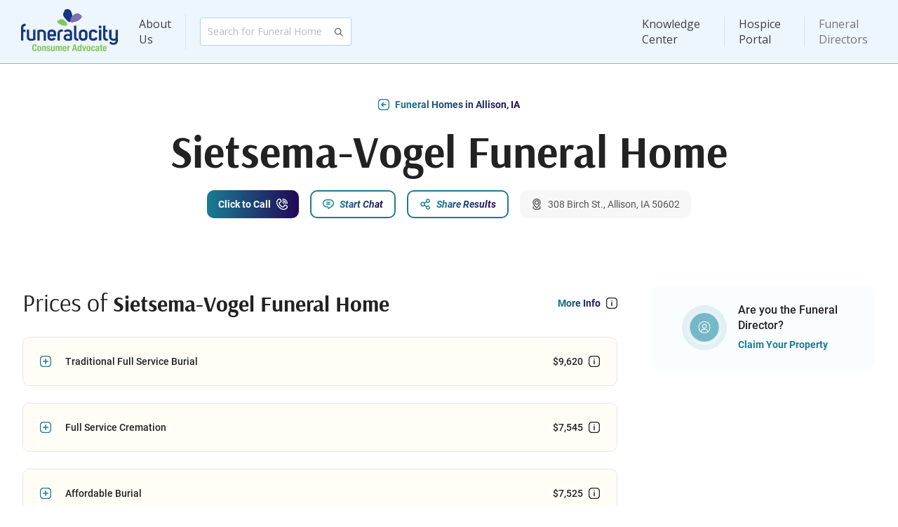

--- FILE ---
content_type: text/html; charset=utf-8
request_url: https://www.funeralocity.com/funeral-homes/ia/allison/sietsema-vogel-funeral-home-42646
body_size: 9877
content:
<!DOCTYPE html>

<html xmlns="http://www.w3.org/1999/xhtml" lang="en">

<head>
    <meta charset="utf-8"/>
    <meta http-equiv="X-UA-Compatible" content="IE=edge"/>

    <meta name="viewport"
          content="width=device-width, initial-scale=1.0, maximum-scale=1.0, shrink-to-fit=no, viewport-fit=cover">

    <link rel="canonical" href="https://www.funeralocity.com/funeral-homes/ia/allison/sietsema-vogel-funeral-home-42646" id="canonicalUrl"/>

    <title>Sietsema-Vogel Funeral Home | Allison, IA Funerals &amp; Cremations</title>
    <link rel="preconnect" href="https://www.google.com"/>
    <link rel="preconnect" href="https://www.gstatic.com" crossorigin/>
    <link rel="preconnect" href="https://cdn.funeralocity.com"/>

    <link rel="shortcut icon" type="image/x-icon"
          href="https://cdn.funeralocity.com/Content/Images/Pages/Layout/Favicons/favicon.ico"/>
    <link rel="apple-touch-icon" sizes="57x57"
          href="https://cdn.funeralocity.com/Content/Images/Pages/Layout/AppleIcons/apple-touch-icon-57x57.png"/>
    <link rel="apple-touch-icon" sizes="114x114"
          href="https://cdn.funeralocity.com/Content/Images/Pages/Layout/AppleIcons/apple-touch-icon-114x114.png"/>
    <link rel="apple-touch-icon" sizes="72x72"
          href="https://cdn.funeralocity.com/Content/Images/Pages/Layout/AppleIcons/apple-touch-icon-72x72.png"/>
    <link rel="apple-touch-icon" sizes="144x144"
          href="https://cdn.funeralocity.com/Content/Images/Pages/Layout/AppleIcons/apple-touch-icon-144x144.png"/>
    <link rel="apple-touch-icon" sizes="60x60"
          href="https://cdn.funeralocity.com/Content/Images/Pages/Layout/AppleIcons/apple-touch-icon-60x60.png"/>
    <link rel="apple-touch-icon" sizes="120x120"
          href="https://cdn.funeralocity.com/Content/Images/Pages/Layout/AppleIcons/apple-touch-icon-120x120.png"/>
    <link rel="apple-touch-icon" sizes="76x76"
          href="https://cdn.funeralocity.com/Content/Images/Pages/Layout/AppleIcons/apple-touch-icon-76x76.png"/>
    <link rel="apple-touch-icon" sizes="152x152"
          href="https://cdn.funeralocity.com/Content/Images/Pages/Layout/AppleIcons/apple-touch-icon-152x152.png"/>
    <link rel="apple-touch-icon" sizes="180x180"
          href="https://cdn.funeralocity.com/Content/Images/Pages/Layout/AppleIcons/apple-touch-icon-180x180.png"/>
    <link rel="icon" type="image/png"
          href="https://cdn.funeralocity.com/Content/Images/Pages/Layout/Favicons/favicon-32x32.png" sizes="32x32"/>
    <link rel="icon" type="image/png"
          href="https://cdn.funeralocity.com/Content/Images/Pages/Layout/AppleIcons/android-chrome-192x192.png"
          sizes="192x192"/>
    <link rel="icon" type="image/png"
          href="https://cdn.funeralocity.com/Content/Images/Pages/Layout/Favicons/favicon-96x96.png" sizes="96x96"/>
    <link rel="icon" type="image/png"
          href="https://cdn.funeralocity.com/Content/Images/Pages/Layout/Favicons/favicon-16x16.png" sizes="16x16"/>

    <link rel="mask-icon" href="https://cdn.funeralocity.com/images/safari-pinned-tab.svg" color="#5bbad5"/>
    <meta name="msapplication-TileColor" content="#da532c"/>
    <meta name="msapplication-TileImage" content="https://cdn.funeralocity.com/images/mstile-144x144.png"/>
    <meta name="theme-color" content="#fff"/>

    <meta name="google-site-verification" content="fnK7sPHsdKn2O6Vk0BG70aKEFEzs2AXsHgN-NNKj7ds"/>

    <meta name="author" content="Funeralocity"/>

    <meta property="og:title" content="Sietsema-Vogel Funeral Home | Allison, IA Funerals &amp; Cremations"/>
        <meta name="keywords" content="Allison funeral homes Sietsema-Vogel Funeral Home funerals IA funerals"/>

        <meta name="description" content="Get cremation and funeral prices from Sietsema-Vogel Funeral Home. Compare costs and reviews of funeral homes near Allison, IA from Funeralocity.">

    <script>
    /**
     * If browser back button was used, flush cache
     * This ensures that user will always see an accurate, up-to-date view based on their state
     * https://stackoverflow.com/questions/8788802/prevent-safari-loading-from-cache-when-back-button-is-clicked
     */
    (function () {
    	window.onpageshow = function(event) {
    		if (event.persisted) {
    			window.location.reload();
    		}
    	};
    })();
    </script>

    
    <script type="text/javascript">
        //window.pageForABTest = true; //TODO: disabled google optimize
    </script>


        <script>
        (function (a, s, y, n, c, h, i, d, e) {
            s.className += ' ' + y; h.start = 1 * new Date;
            h.end = i = function () { s.className = s.className.replace(RegExp(' ?' + y), '') };
            (a[n] = a[n] || []).hide = h; setTimeout(function () { i(); h.end = null }, c); h.timeout = c;
        })(window, document.documentElement, 'async-hide', 'dataLayer', 4000,
            { 'GTM-PXDDBRM': true });

    </script>
        <!-- Google Tag Manager -->
        <script>(function(w,d,s,l,i){w[l]=w[l]||[];w[l].push({'gtm.start':
                new Date().getTime(),event:'gtm.js'});var f=d.getElementsByTagName(s)[0],
            j=d.createElement(s),dl=l!='dataLayer'?'&l='+l:'';j.async=true;j.src=
            'https://metrics.funeralocity.com/gtm.js?id='+i+dl;f.parentNode.insertBefore(j,f);
        })(window,document,'script','dataLayer','GTM-PXDDBRM');
        
    </script>
        <!-- End Google Tag Manager -->
    
    <script>function initMap() {}</script>
    

    <script src="https://maps.googleapis.com/maps/api/js?key=AIzaSyBEHFpf6uHltVlr4GN2yMuE1XsHFlLwxAo&amp;libraries=places&amp;language=en&amp;callback=initMap"
            defer="defer"></script>


    <link rel="manifest" href="/manifest.json"/>


    <link rel="stylesheet" href="https://cdn.funeralocity.com/Content/dist/styles/vendor_de10f164.css"/>
    <link rel="stylesheet" href="https://cdn.funeralocity.com/Content/dist/styles/layout_de10f164.css"/>


    
    <link rel="stylesheet" href="https://cdn.funeralocity.com/Content/dist/styles/home-profile_de10f164.css"/>

    <meta property="og:image" content="https://cdn.funeralocity.com/Content/Images/Common/OpenGraph/сompare-the-prices.jpg"/>
    <meta property="og:image:secure_url" content="https://cdn.funeralocity.com/Content/Images/Common/OpenGraph/сompare-the-prices.jpg"/>
    <meta property="og:image:width" content="1200"/>
    <meta property="og:image:height" content="630"/>

    <script type="application/ld+json">
        {"@context": "http://schema.org","@type": "LocalBusiness","category": "Funeral Home","name": "Sietsema-Vogel Funeral Home","image": "https://cdn.funeralocity.com/Content/Images/Common/DefaultMainImages/default-3.jpg","address":{"@type": "PostalAddress","streetAddress": "308 Birch St.","addressLocality": "Allison","addressRegion": "IA","postalCode": "50602"}, "makesoffer":[{"@type": "Offer","itemOffered": {"@type": "Product","name": "Direct cremation","description": "Direct Cremation includes removal of the deceased from the place of death, transfer to the crematory, and cremation services. The average cost of an alternative cremation container is included.  Unless an urn has been purchased separately, the ashes are generally returned to the family in a cardboard box.","image": ["https://cdn.funeralocity.com/assets/img/analytics/1x1/cremation.jpg","https://cdn.funeralocity.com/assets/img/analytics/4x3/cremation.jpg","https://cdn.funeralocity.com/assets/img/analytics/16x9/cremation.jpg"],"offers": {"@type": "Offer","priceCurrency": "USD","price": "3550.00"}}},{"@type": "Offer","itemOffered": {"@type": "Product","name": "Full Service Cremation","description": "Full Service Cremation includes a visitation or wake prior to the funeral, a service at either church or funeral home chapel and basic cremation services, which include removal of deceased from the place of death, transfer to the crematory, and cremation services. The average cost of a cremation casket is included.  Unless an urn has been purchased separately, the ashes are generally returned to the family in a cardboard box.","image": ["https://cdn.funeralocity.com/assets/img/analytics/1x1/full-cremation.jpg","https://cdn.funeralocity.com/assets/img/analytics/4x3/full-cremation.jpg","https://cdn.funeralocity.com/assets/img/analytics/16x9/full-cremation.jpg"],"offers": {"@type": "Offer","priceCurrency": "USD","price": "7545.00"}}},{"@type": "Offer","itemOffered": {"@type": "Product","name": "Affordable Burial","description": "Affordable Burial, sometimes known as Immediate or Direct Burial, is the burial of a body without embalming, viewing or services. It includes basic services fee and transportation of the body from the place of death to the cemetery. The average cost of a basic casket is included.","image": ["https://cdn.funeralocity.com/assets/img/analytics/1x1/burial.jpg","https://cdn.funeralocity.com/assets/img/analytics/4x3/burial.jpg","https://cdn.funeralocity.com/assets/img/analytics/16x9/burial.jpg"],"offers": {"@type": "Offer","priceCurrency": "USD","price": "7525.00"}}},{"@type": "Offer","itemOffered": {"@type": "Product","name": "Traditional Full Service Burial","description": "Traditional Full Service Burial includes funeral home basic service fee, embalming and care of body, a visitation or wake prior to the funeral, a service at either church or funeral home chapel, a funeral procession to the grave site and a committal service prior to the burial.  The average cost of a casket is included.","image": ["https://cdn.funeralocity.com/assets/img/analytics/1x1/full-burial.jpg","https://cdn.funeralocity.com/assets/img/analytics/4x3/full-burial.jpg","https://cdn.funeralocity.com/assets/img/analytics/16x9/full-burial.jpg"],"offers": {"@type": "Offer","priceCurrency": "USD","price": "9620.00"}}}]
, "priceRange": "$3550- $9620"}
    </script>



   <script defer="defer" src="https://cdn.funeralocity.com/Content/Scripts/vue@3.4.20/vue.global.prod.js"></script>
   
    
    <script src="https://cdn.funeralocity.com/Content/dist/scripts/layout_de10f164.js" defer="defer"></script>
    <script type="application/ld+json">
            {
                "@context" : "http://schema.org",
                "@type" : "Organization",
                "name" : "Funeralocity",
                "url" : "https://www.funeralocity.com",
                "logo" : "https://www.funeralocity.com/assets/img/icons/Funeralocity_logo_RGB_tag.svg",
                "sameAs" : [
                    "https://www.facebook.com/funeralocity",
                    "https://www.twitter.com/funeralocity",
                    "https://www.linkedin.com/company/funeralocity"
                ]
            }
    </script>

    
    
    <script src="https://cdn.funeralocity.com/Content/dist/scripts/home-profile_de10f164.js" defer="defer"></script>

</head>

<body id="bodyId">
    <img src="https://pixel-tracker.com/api/generate-pixel?job_number=975635493&client_id=CSPF33131&campaign=c70838a23b" alt="" style="display: none;"/>
    <!-- Google Tag Manager (noscript) -->
    <noscript>
        <iframe src="https://metrics.funeralocity.com/ns.html?id=GTM-PXDDBRM"
                height="0" width="0" style="display:none;visibility:hidden"></iframe></noscript>
    <!-- End Google Tag Manager (noscript) -->

    <div id="headerId" class="root-header-container ">
        <header-main
            user-initials=""
            :is-authenticated="Boolean(0)"
            :is-hospice-company-owner-profile="Boolean(0)"
            :is-admin-profile="Boolean(0)"
            :is-director-profile="Boolean(0)"
            :is-error-page="Boolean(0)">
        </header-main>
    </div>
<div class="page-body-section" style
     style='min-height: calc(100vh - 1px - 91px - 276px'>
    





<div class="view-page home-profile-page" id="homeProfile">

<div class="container">

<div class="main-info">
    <a href="/search/ia/allison/"
       class="btn-inline-text btn-img-left icon-back-arrow">
        <span>Funeral Homes in Allison, IA</span>
    </a>
    <div class="name">
        <h1>Sietsema-Vogel Funeral Home</h1>
    </div>
    <div class="btn-wrapper">
        <home-to-family-page-button
            home-key="42646"
            :home="{
  &quot;Id&quot;: &quot;3c71d14e-d105-4042-9613-55f09931f79d&quot;,
  &quot;ReferenceKey&quot;: 42646,
  &quot;IsPartner&quot;: false,
  &quot;Name&quot;: &quot;Sietsema-Vogel Funeral Home&quot;,
  &quot;IsActivePaln&quot;: false,
  &quot;Address&quot;: &quot;308 Birch St.&quot;,
  &quot;State&quot;: &quot;IA&quot;,
  &quot;City&quot;: &quot;Allison&quot;,
  &quot;Zip&quot;: &quot;50602&quot;,
  &quot;FullAddress&quot;: &quot;308 Birch St., Allison, IA 50602&quot;,
  &quot;Phone&quot;: null,
  &quot;PhoneFormatted&quot;: &quot;&quot;,
  &quot;RealPhone&quot;: &quot;319-267-2507&quot;,
  &quot;RealPhoneFormatted&quot;: &quot;(319) 267-2507&quot;,
  &quot;HomeDescription&quot;: null,
  &quot;BulletOne&quot;: null,
  &quot;BulletTwo&quot;: null,
  &quot;BulletThree&quot;: null,
  &quot;IsBullet&quot;: false,
  &quot;MainImageType&quot;: null,
  &quot;GetMainImageUrl&quot;: {
    &quot;MainImageUrl&quot;: &quot;https://cdn.funeralocity.com/Content/Images/Common/DefaultMainImages/default-3.jpg&quot;,
    &quot;MainImageTabletlUrl&quot;: &quot;https://cdn.funeralocity.com/Content/Images/Common/DefaultMainImages/default-3-t.jpg&quot;,
    &quot;MainImageMobileUrl&quot;: &quot;https://cdn.funeralocity.com/Content/Images/Common/DefaultMainImages/default-3-m.jpg&quot;,
    &quot;MainImageWebPUrl&quot;: &quot;https://cdn.funeralocity.com/Content/Images/Common/DefaultMainImages/default-3.webp&quot;,
    &quot;MainImageTabletWebPUrl&quot;: &quot;https://cdn.funeralocity.com/Content/Images/Common/DefaultMainImages/default-3-t.webp&quot;,
    &quot;MainImageMobileWebPUrl&quot;: &quot;https://cdn.funeralocity.com/Content/Images/Common/DefaultMainImages/default-3-m.webp&quot;
  },
  &quot;VideoUrl&quot;: null,
  &quot;DirectorAvatar&quot;: &quot;&quot;,
  &quot;DirectorTitle&quot;: null,
  &quot;DirectorName&quot;: null,
  &quot;CanonicalUrl&quot;: &quot;/funeral-homes/ia/allison/sietsema-vogel-funeral-home-42646&quot;,
  &quot;RequestParameterCity&quot;: &quot;allison&quot;,
  &quot;RequestParameterState&quot;: &quot;ia&quot;,
  &quot;Latitude&quot;: 42.75289800,
  &quot;Longitude&quot;: -92.80018700,
  &quot;GooglePlaceId&quot;: &quot;ChIJWbm4CnU-8IcREcnmDK5IXGQ&quot;,
  &quot;GetGooglePlaceIdForMap&quot;: &quot;place_id:ChIJWbm4CnU-8IcREcnmDK5IXGQ&quot;,
  &quot;IsBusinessHours&quot;: false,
  &quot;AffiliateGUID&quot;: null,
  &quot;ReviewCount&quot;: 0,
  &quot;ReviewRating&quot;: 0,
  &quot;AlertCount&quot;: 0,
  &quot;PermanentlyClosed&quot;: false,
  &quot;LicenseNumber&quot;: &quot;00370&quot;,
  &quot;BestType&quot;: &quot;&quot;,
  &quot;HomeChatResponseTime&quot;: 0.0,
  &quot;HomeChatResponseTimeFormatted&quot;: &quot;&quot;,
  &quot;AllowCall&quot;: true,
  &quot;TagsList&quot;: null
}">
        </home-to-family-page-button>

                    <button class="btn-filled btn-img-right btn-call plausible-event-name=Click+to+Call plausible-event-step=click" v-on:click="showConnectMeToHomeModal = true">
                        <span>Click to Call</span>
                    </button>
            <button class="btn-outline btn-img-left icon-chat" v-on:click="showModalChat = true">
                <span>Start Chat</span>
            </button>
        <button class="btn-outline btn-img-left icon-share" v-on:click="onShowModalSharePage">
            <span>Share Results</span>
        </button>
        <p class="btn-gray-bg btn-img-left icon-location-pin address">
            <span>308 Birch St., Allison, IA 50602</span>
        </p>
    </div>
</div>

<div class="wrapper">
<div class="content">

    <div class="only-for-less-than-laptop">
        <button class="are-you-owner">
            <div class="img-holder">
                <img src="https://cdn.funeralocity.com/Content/Images/Pages/FuneralHomeProfile/are-you-owner.svg" alt="owner">
            </div>
            <div class="text">
                <p class="name body1">Are you the Funeral Director?</p>
                <a href="/fh" class="position">Claim Your Property</a>
            </div>
        </button>
        <a
            href="https://cremationclub.com?utm_source=funeralocity&utm_content=profile__nmember"
            target="_blank">
            <picture>
                <source media="(max-width:767px)" srcset="https://cdn.funeralocity.com/Content/Images/Pages/FuneralHomeProfile/cc-home-m.jpg" />
                <img class="cc-block" alt="Cremation Club" src="https://cdn.funeralocity.com/Content/Images/Pages/FuneralHomeProfile/cc-home-t.jpg" loading="lazy" />
            </picture>
        </a>
    </div>

    <div class="prices">
        <div class="top-line">
            <h3>Prices of <b>Sietsema-Vogel Funeral Home</b></h3>
            <button class="btn-inline-text btn-img-right icon-info-box-monochrome" v-on:click="showModalServiceType = true">
                <span >More Info</span>
            </button>
        </div>
        <div class="accordions-wrapper">
                <div class="accordion">
                    <div class="top-title-block" v-on:click="accordionToggil">
                        <button class="btn-inline-text text-dark btn-img-left btn-toggle">
                            <span>
                                Traditional Full Service Burial
                            </span>
                        </button>
                        <button v-on:click.stop="" v-tooltip="'Average industry price.'" class="btn-inline-text text-dark btn-img-right icon-info-box-monochrome">
                            <span>
                                $9,620
                            </span>
                        </button>
                    </div>
                    <div class="collapsed-block">
                        <price-traditional-full-service-burial v-if="isLoadAccordion"
                                                               :home-price-detal="homePriceDetal">
                        </price-traditional-full-service-burial>
                    </div>
                </div>
                            <div class="accordion">
                    <div class="top-title-block" v-on:click="accordionToggil">
                        <button class="btn-inline-text text-dark btn-img-left btn-toggle">
                            <span>
                                Full Service Cremation
                            </span>
                        </button>
                        <button v-on:click.stop="" v-tooltip="'Average industry price.'" class="btn-inline-text text-dark btn-img-right icon-info-box-monochrome">
                            <span>
                                $7,545
                            </span>
                        </button>
                    </div>
                    <div class="collapsed-block">
                        <price-full-service-cremation v-if="isLoadAccordion" :home-price-detal="homePriceDetal" :financing-price="'7545'"></price-full-service-cremation>
                    </div>
                </div>
                            <div class="accordion">
                    <div class="top-title-block" v-on:click="accordionToggil">
                        <button class="btn-inline-text text-dark btn-img-left btn-toggle">
                            <span>
                                Affordable Burial
                            </span>
                        </button>
                        <button v-on:click.stop="" v-tooltip="'Average industry price.'" class="btn-inline-text text-dark btn-img-right icon-info-box-monochrome">
                            <span>
                                $7,525
                            </span>
                        </button>
                    </div>
                    <div class="collapsed-block">
                        <price-affordable-burial v-if="isLoadAccordion" :home-price-detal="homePriceDetal"></price-affordable-burial>
                    </div>
                </div>
                            <div class="accordion">
                    <div class="top-title-block" v-on:click="accordionToggil">
                        <button class="btn-inline-text text-dark btn-img-left btn-toggle">
                            <span>
                                Direct cremation
                            </span>
                        </button>
                        <button v-on:click.stop="" v-tooltip="'Average industry price.'" class="btn-inline-text text-dark btn-img-right icon-info-box-monochrome">
                            <span>
                                $3,550
                            </span>
                        </button>
                    </div>
                    <div class="collapsed-block">
                        <price-direct-cremation v-if="isLoadAccordion" :home-price-detal="homePriceDetal"></price-direct-cremation>
                    </div>
                </div>
            <a
                href="https://cremationclub.com?utm_source=funeralocity&utm_content=profile__price"
                target="_blank"
                class="cc-block-price">
                <picture>
                    <source media="(max-width:767px)" srcset="https://cdn.funeralocity.com/Content/Images/Pages/FuneralHomeProfile/cc-price-m.svg" />
                    <source media="(max-width:1199px)" srcset="https://cdn.funeralocity.com/Content/Images/Pages/FuneralHomeProfile/cc-price-t.svg"/>
                    <img class="cc-block-img" alt="Cremation Club" src="https://cdn.funeralocity.com/Content/Images/Pages/FuneralHomeProfile/cc-price.svg" loading="lazy"/>
                </picture>
            </a>
                            <div class="accordion">
                    <div class="top-title-block" v-on:click="accordionToggil">
                        <button class="btn-inline-text text-dark btn-img-left btn-toggle">
                            <span>
                                Additions
                            </span>
                        </button>

                    </div>
                    <div class="collapsed-block">
                        <price-additions v-if="isLoadAccordion" :home-price-detal="homePriceDetal"></price-additions>
                    </div>
                </div>
        </div>
    </div>

<div v-show="suggestHomesRandom.length > 0" style="display: none" class="wrapper suggest-homes-section">
    <div class="content">
        <div class="flowers" >
            <div class="top-line">
                <h3>We Suggest <b> These Funeral Homes</b></h3>
                <a href="/search/ia/allison/"
                   class="btn-inline-text btn-img-right btn-move-to">
                    <span>Funeral Homes in Allison, IA</span>
                </a>
            </div>

            <div class="body-card" v-if="suggestHomesRandom.length > 0">
                <template v-for="(item, index) in suggestHomesRandom" :key="item.ReferenceKey">
                    <suggest-home
                        :home="item"
                        :ad-home-key="adHomeKey"
                        :ad-source="adSource"
                        v-on:show-price-modal="onShowModalRequestPricing">
                    </suggest-home>
                </template>
            </div>
        </div>
    </div>
</div>

<div class="flowers">
    <div class="top-line">
        <h3>Send Flowers to <b>Sietsema-Vogel Funeral Home</b></h3>
        <a href="/funeral-flowers" class="btn-inline-text btn-img-right btn-move-to">
            <span>View All Flowers</span>
        </a>
    </div>
    <div class="flowers-wrapper" style="display: none" v-show="filteredFlowers?.length">
        <div v-for="(flower, idx) in filteredFlowers" :key="idx"
             class="single-flowers">
            <div class="img-holder">
                <img :src="flower.ImageSmall" alt="flowers">
            </div>
            <div class="info-block">
                <p class="body2">{{ flower.ShortName }}</p>
                <p class="body3">Send to the funeral home or anywhere</p>
                <a class="btn-outline btn-img-left icon-flower"
                   :href="flower.ProductUrl"
                   class="single-flowers"
                   v-on:click.stop="redirectToUrl(flower.ProductUrl)">
                    <span>Send Flowers</span>
                </a>
            </div>
        </div>
    </div>
</div>

<div class="only-for-less-than-laptop with-ad">
    <div class="map">
        <div class="img-holder">
            <div v-observe-visibility="{callback: (isVisible, entry) => visibilityChanged(isVisible, entry, 'map'), once: true}">
                <div v-if="isVisibleMap" class="gmap" style="height: 262px">
                    <iframe class="map-frame" style="width: 100%; height: 262px; border: 0" :src="homeMapUrl">
                    </iframe>
                </div>
            </div>
        </div>
    </div>
    <div v-if="showContactNavigatorBanner" class="info-card info-card-blue">
        <span class="info-card-title">Get Help Finding the Best Provider</span>
        <span class="info-card-text">Our navigators are standing by to assist you and your family in finding the best provider to meet your needs.</span>
        <button class="btn-outline btn-img-left btn-support-1" v-on:click="showContactNavigatorModal = true">
            <span>Contact Navigator</span>
        </button>
    </div>
</div>

<div v-if="!homeReviewsAll || homeReviewsAll.length == 0" class="reviews">
    <h3>Reviews for <b>Sietsema-Vogel Funeral Home</b></h3>
    <div class="empty-state">
        <p class="body2">No Reviews Yet</p>
        <p class="body3">Be first to leave a review.</p>
        <button class="btn-filled btn-img-right icon-review" v-on:click="showModalReview = true">
            <span>Leave Review</span>
        </button>
    </div>
</div>

<div v-else class="reviews">
    <h3>Reviews for <b>Sietsema-Vogel Funeral Home</b></h3>
    <div ref="reviewBlock" class="reviews-list" :class="{'has-more': !allReviewIsShow}">
        <template v-if="homeReviewsAll.length > 0">
            <div class="single-review" v-for="(item, index) in homeReviewsAll">
                <div class="top-block">
                    <p class="body3">{{item.FullName}} about Sietsema-Vogel Funeral Home, {{item.DateCreatedFormatted}}</p>
                    <div class="img-holder">
                        <stars-block v-if="item.Rating" :rating="item.Rating"></stars-block>
                    </div>
                </div>
                <p class="body2">{{item.Comment}}</p>
            </div>
        </template>

        <div v-if="!allReviewIsShow" class="btn-wrapper">
            <button class="btn-filled btn-img-right icon-review" v-on:click="showModalReview = true">
                <span>Leave Review</span>
            </button>
            <button class="btn-outline btn-img-left icon-load" v-on:click="allReviewIsShow = true">
                <span>Load More</span>
            </button>
        </div>
    </div>
    <div v-if="allReviewIsShow" class="btn-wrapper-only-one">
        <button class="btn-filled btn-img-right icon-review" v-on:click="showModalReview = true">
            <span>Leave Review</span>
        </button>
    </div>
</div>


<div style="display: none" class="near-you">
    <div class="top-line">
        <h3><b>Other Funeral Homes </b>Near You</h3>
        <button class="btn-inline-text btn-img-right icon-info-box-monochrome">
            <span>Funeral Homes in Crowley, IL</span>
        </button>
    </div>
    <div class="near-you-list">
        <div class="single-item">
            <p>Airport Mortuary Shipping Service</p>
        </div>
        <div class="single-item">
            <p>Puskarich's Family Funeral Home I</p>
        </div>
        <div class="single-item">
            <p>Smith, Dennis-Smith Funeral Home Chapel and Cremation Services</p>
        </div>
    </div>
</div>
<div class="license">
    <div class="license-tag">
        <img src="https://cdn.funeralocity.com/Content/Images/Common/Icons/license.svg">
        <p class="body3">License: 00370</p>
    </div>
</div>
</div>

<div class="right-side">
        <button class="are-you-owner">
            <div class="img-holder">
                <img src="https://cdn.funeralocity.com/Content/Images/Pages/FuneralHomeProfile/are-you-owner.svg" alt="owner">
            </div>
            <div class="text">
                <p class="name body1">Are you the Funeral Director?</p>
                <a href="/fh" class="position">Claim Your Property</a>
            </div>
        </button>
    
    <div class="map">
        <div class="img-holder">
            <div class="gmap" style="height: 262px">
                <iframe class="map-frame" style="width: 100%; height: 262px; border: 0" :src="homeMapUrl">
                </iframe>
            </div>
        </div>
    </div>
    <div v-if="showContactNavigatorBanner" class="info-card info-card-blue">
        <span class="info-card-title">Get Help Finding the Best Provider</span>
        <span class="info-card-text">Our navigators are standing by to assist you and your family in finding the best provider to meet your needs.</span>
        <button class="btn-outline btn-img-left btn-support-1" v-on:click="showContactNavigatorModal = true">
            <span>Contact Navigator</span>
        </button>
    </div>
    
    <a
        href="https://cremationclub.com?utm_source=funeralocity&utm_content=profile__nmember"
        target="_blank">
        <img class="cc-block" alt="Cremation Club" src="https://cdn.funeralocity.com/Content/Images/Pages/FuneralHomeProfile/cc-home.jpg" loading="lazy" />
    </a>

</div>
</div>
</div>

<div style="display: none;">
    <label id="homeId">3c71d14e-d105-4042-9613-55f09931f79d</label>
    <label id="homeName">Sietsema-Vogel Funeral Home</label>
    <label id="homeKey">42646</label>
    <label id="homeVideoUrl"></label>
    <label id="homeState">IA</label>
    <label id="homeCity">Allison</label>
    <label id="homeMapUrl">https://www.google.com/maps/embed/v1/place?key=AIzaSyBEHFpf6uHltVlr4GN2yMuE1XsHFlLwxAo&amp;zoom=16&amp;q=place_id:ChIJWbm4CnU-8IcREcnmDK5IXGQ&amp;center=42.75289800,-92.80018700</label>
    <label id="reId">6LcHXLsUAAAAAFuaLokC5rnrtu2fv5_qHbb31EsV</label>
    <label id="availableServices">benchmark_funeral_cost;benchmark_cremation_cost;immediate_burial_cost;direct_cremation_cost;</label>
    <label id="availableServicesPrices">9620;7545;7525;3550;</label>
    <label id="latitude">42.75289800</label>
    <label id="longitude">-92.80018700</label>
    <label id="canonicalPath">/funeral-homes/ia/allison/sietsema-vogel-funeral-home-42646</label>
    <label id="adsData">[{&quot;Id&quot;:14,&quot;AnalyticLable&quot;:&quot;FloristOne - Profile&quot;,&quot;RedirectLink&quot;:&quot;/funeral-flowers&quot;,&quot;IsPriorityAd&quot;:true,&quot;Images&quot;:[{&quot;Url&quot;:&quot;https://cdn.funeralocity.com/ads/home-profile/flowers&quot;,&quot;SortPosition&quot;:null}],&quot;IsExternalLink&quot;:false,&quot;OpenInNewTab&quot;:false,&quot;States&quot;:[]},{&quot;Id&quot;:23,&quot;AnalyticLable&quot;:&quot;Cremation Club - Profile&quot;,&quot;RedirectLink&quot;:&quot;/cremationclub&quot;,&quot;IsPriorityAd&quot;:false,&quot;Images&quot;:[{&quot;Url&quot;:&quot;https://cdn.funeralocity.com/ads/home-profile/сremation-сlub&quot;,&quot;SortPosition&quot;:null}],&quot;IsExternalLink&quot;:false,&quot;OpenInNewTab&quot;:false,&quot;States&quot;:[]}]</label>
    <label id="alertCount">0</label>
    <label id="PermanentlyClosed">False</label>
</div>

<!-----------------------------Modal windows----------------->
<review-modal
    v-if="showModalReview"
    :home-id="homeId"
    :show="showModalReview"
    :home-name="homeName"
    :title-bg-image="'https://cdn.funeralocity.com/Content/Images/Common/DefaultMainImages/default-3-t.jpg'"
    v-on:close="showModalReview = false">
</review-modal>
<service-type
    v-if="showModalServiceType"
    :show="showModalServiceType"
    :title-bg-image="'https://cdn.funeralocity.com/Content/Images/Common/DefaultMainImages/default-3-t.jpg'"
    v-on:close="showModalServiceType = false">
</service-type>
<share-page
    v-if="showModalSharePage"
    :page-type="ProfilePage"
    :show="showModalSharePage"
    :title-bg-image="'https://cdn.funeralocity.com/Content/Images/Common/DefaultMainImages/default-3-t.jpg'"
    v-on:close="showModalSharePage = false"
    :shared-data="sharedPageData">
</share-page>
<request-pricing
    v-if="showModalRequestPricing"
    :home-data="requestPricingData"
    :show="showModalRequestPricing"
    v-on:close="showModalRequestPricing = false">
</request-pricing>


<start-chat-modal
    v-if="showModalChat"
    :show="showModalChat"
    title-bg-image="https://cdn.funeralocity.com/Content/Images/Common/DefaultMainImages/default-3-t.jpg"
    v-on:close="showModalChat = false"
    :home-key="homeKey"
    :home-name="homeName"
    home-tier="nonmember"
    ga-module="Funeral home page">
</start-chat-modal>
<connect-me-to-home-modal
    v-if="showConnectMeToHomeModal"
    :show="showConnectMeToHomeModal"
    title-bg-image="https://cdn.funeralocity.com/Content/Images/Common/DefaultMainImages/default-3-t.jpg"
    v-on:close="showConnectMeToHomeModal = false"
    :home-id="homeId"
    :home-name="homeName"
    home-tier=""
    ga-module="Funeral home page"
    :home-key="homeKey">
</connect-me-to-home-modal>
<contact-navigator-modal
    v-if="showContactNavigatorModal"
    :show="showContactNavigatorModal"
    ga-module="Funeral home page"
    state="ia"
    city="allison"
    :twilio-phone="navigatorPhone"
    ga-tier="Nonmember"
    ga-home-key="42646"
    v-on:close="showContactNavigatorModal = false">
</contact-navigator-modal>
</div>
</div>

    <div id="footerId">
        <footer-main></footer-main>
    </div>



    <script>
    window.intercomSettings = {
        api_base: "https://api-iam.intercom.io",
        app_id: "uiu3kl1i",
    };
</script>
    <script>
    // We pre-filled your app ID in the widget URL: 'https://widget.intercom.io/widget/uiu3kl1i'
    (function(){var w=window;var ic=w.Intercom;if(typeof ic==="function"){ic('reattach_activator');ic('update',w.intercomSettings);}else{var d=document;var i=function(){i.c(arguments);};i.q=[];i.c=function(args){i.q.push(args);};w.Intercom=i;var l=function(){var s=d.createElement('script');s.type='text/javascript';s.async=true;s.src='https://widget.intercom.io/widget/uiu3kl1i';var x=d.getElementsByTagName('script')[0];x.parentNode.insertBefore(s,x);};if(document.readyState==='complete'){l();}else if(w.attachEvent){w.attachEvent('onload',l);}else{w.addEventListener('load',l,false);}}})();
</script>

</body>
</html>

--- FILE ---
content_type: image/svg+xml
request_url: https://cdn.funeralocity.com/Content/Images/Common/Icons/chat-gradient.svg
body_size: 778
content:
<svg width="16" height="16" viewBox="0 0 16 16" fill="none" xmlns="http://www.w3.org/2000/svg">
<g clip-path="url(#clip0_29428_7154)">
<path d="M10.375 1.75H5.625C2.86353 1.75 0.625 3.98853 0.625 6.75C0.625 9.51137 2.86353 11.75 5.625 11.75H6.625C7.31537 11.75 7.875 12.3096 7.875 13V14.2499C13.0612 10.9503 15.3425 10.1183 15.3746 6.82119C15.3748 6.79753 15.375 6.77381 15.375 6.75C15.375 3.98856 13.1365 1.75 10.375 1.75Z" stroke="#197C92" stroke-width="1.4" stroke-miterlimit="10" stroke-linecap="round" stroke-linejoin="round"/>
<path d="M5.625 5.5H10.375" stroke="#197C92" stroke-width="1.4" stroke-miterlimit="10" stroke-linecap="round" stroke-linejoin="round"/>
<path d="M10.375 8H5.625" stroke="#197C92" stroke-width="1.4" stroke-miterlimit="10" stroke-linecap="round" stroke-linejoin="round"/>
</g>
<defs>
<clipPath id="clip0_29428_7154">
<rect width="16" height="16" fill="white"/>
</clipPath>
</defs>
</svg>


--- FILE ---
content_type: image/svg+xml
request_url: https://cdn.funeralocity.com/Content/Images/Common/Icons/location-pin.svg
body_size: 328
content:
<svg width="16" height="16" viewBox="0 0 16 16" fill="none" xmlns="http://www.w3.org/2000/svg">
<g clip-path="url(#clip0_29104_6172)">
<path d="M6.99906 12.3739C7.22706 12.6781 7.59053 12.875 8 12.875C8.40947 12.875 8.77294 12.6781 9.00094 12.3739L12.0033 8.61738C12.629 7.78244 13 6.74622 13 5.625C13 2.86803 10.757 0.625 8 0.625C5.24303 0.625 3 2.86803 3 5.625C3 6.74622 3.371 7.78244 3.99666 8.61738L6.99906 12.3739Z" stroke="#555555" stroke-width="1.4" stroke-miterlimit="10" stroke-linecap="round" stroke-linejoin="round"/>
<path d="M8 8.125C9.38071 8.125 10.5 7.00571 10.5 5.625C10.5 4.24429 9.38071 3.125 8 3.125C6.61929 3.125 5.5 4.24429 5.5 5.625C5.5 7.00571 6.61929 8.125 8 8.125Z" stroke="#555555" stroke-width="1.4" stroke-miterlimit="10" stroke-linecap="round" stroke-linejoin="round"/>
<path d="M12.5375 11.8242C12.8343 12.1438 13 12.5001 13 12.8757C13 14.2564 10.7614 15.3757 8 15.3757C5.23856 15.3757 3 14.2564 3 12.8757C3 12.5001 3.16566 12.1438 3.46247 11.8242" stroke="#555555" stroke-width="1.4" stroke-miterlimit="10" stroke-linecap="round" stroke-linejoin="round"/>
</g>
<defs>
<clipPath id="clip0_29104_6172">
<rect width="16" height="16" fill="white"/>
</clipPath>
</defs>
</svg>


--- FILE ---
content_type: image/svg+xml
request_url: https://cdn.funeralocity.com/Content/Images/Common/Icons/load.svg
body_size: 585
content:
<svg width="16" height="16" viewBox="0 0 16 16" fill="none" xmlns="http://www.w3.org/2000/svg">
<g clip-path="url(#clip0_29428_7051)">
<path d="M8.3754 3.74299C9.409 3.74299 10.2469 2.90509 10.2469 1.87149C10.2469 0.837896 9.409 0 8.3754 0C7.3418 0 6.50391 0.837896 6.50391 1.87149C6.50391 2.90509 7.3418 3.74299 8.3754 3.74299Z" fill="#197C92"/>
<path d="M8.37473 15.9995C8.99482 15.9995 9.4975 15.4968 9.4975 14.8767C9.4975 14.2566 8.99482 13.7539 8.37473 13.7539C7.75464 13.7539 7.25195 14.2566 7.25195 14.8767C7.25195 15.4968 7.75464 15.9995 8.37473 15.9995Z" fill="#197C92"/>
<path d="M3.77626 5.45878C4.70657 5.45878 5.46073 4.70461 5.46073 3.77431C5.46073 2.844 4.70657 2.08984 3.77626 2.08984C2.84596 2.08984 2.0918 2.844 2.0918 3.77431C2.0918 4.70461 2.84596 5.45878 3.77626 5.45878Z" fill="#197C92"/>
<path d="M12.9748 13.9066C13.4916 13.9066 13.9106 13.4877 13.9106 12.9709C13.9106 12.4541 13.4916 12.0352 12.9748 12.0352C12.458 12.0352 12.0391 12.4541 12.0391 12.9709C12.0391 13.4877 12.458 13.9066 12.9748 13.9066Z" fill="#197C92"/>
<path d="M1.87183 9.87257C2.69851 9.87257 3.36866 9.20241 3.36866 8.37574C3.36866 7.54906 2.69851 6.87891 1.87183 6.87891C1.04515 6.87891 0.375 7.54906 0.375 8.37574C0.375 9.20241 1.04515 9.87257 1.87183 9.87257Z" fill="#197C92"/>
<path d="M14.879 9.12122C15.2921 9.12122 15.6271 8.78628 15.6271 8.37311C15.6271 7.95994 15.2921 7.625 14.879 7.625C14.4658 7.625 14.1309 7.95994 14.1309 8.37311C14.1309 8.78628 14.4658 9.12122 14.879 9.12122Z" fill="#197C92"/>
<path d="M2.85072 12.0464C2.33882 12.5583 2.33882 13.3865 2.85072 13.8984C3.36201 14.4103 4.19149 14.4103 4.70278 13.8984C5.21468 13.3865 5.21468 12.5583 4.70278 12.0464C4.19149 11.5339 3.36262 11.529 2.85072 12.0464Z" fill="#197C92"/>
<path d="M12.9732 4.33701C13.2831 4.33701 13.5343 4.08581 13.5343 3.77593C13.5343 3.46605 13.2831 3.21484 12.9732 3.21484C12.6633 3.21484 12.4121 3.46605 12.4121 3.77593C12.4121 4.08581 12.6633 4.33701 12.9732 4.33701Z" fill="#197C92"/>
</g>
<defs>
<clipPath id="clip0_29428_7051">
<rect width="16" height="16" fill="white"/>
</clipPath>
</defs>
</svg>


--- FILE ---
content_type: image/svg+xml
request_url: https://cdn.funeralocity.com/Content/Images/Common/Icons/review.svg
body_size: 302
content:
<svg width="16" height="16" viewBox="0 0 16 16" fill="none" xmlns="http://www.w3.org/2000/svg">
<g clip-path="url(#clip0_29428_6602)">
<path d="M8.69598 15.0799L7.22852 15.3734L7.52202 13.906C7.6188 13.422 7.8567 12.9775 8.2057 12.6285L13.6076 7.22656L15.3754 8.99431L9.97348 14.3963C9.62448 14.7453 9.17998 14.9832 8.69598 15.0799Z" stroke="white" stroke-width="1.4" stroke-miterlimit="10" stroke-linecap="round" stroke-linejoin="round"/>
<path d="M11.875 5.42509V4.375" stroke="white" stroke-width="1.4" stroke-miterlimit="10" stroke-linecap="round" stroke-linejoin="round"/>
<path d="M8.125 0.625H1.875C1.18466 0.625 0.625 1.18466 0.625 1.875V14.125C0.625 14.8153 1.18466 15.375 1.875 15.375H4.679" stroke="white" stroke-width="1.4" stroke-miterlimit="10" stroke-linecap="round" stroke-linejoin="round"/>
<path d="M11.875 4.375H9.375C8.68466 4.375 8.125 3.81534 8.125 3.125V0.625L11.875 4.375Z" stroke="white" stroke-width="1.4" stroke-miterlimit="10" stroke-linecap="round" stroke-linejoin="round"/>
<path d="M3.125 6.625H9.375" stroke="white" stroke-width="1.4" stroke-miterlimit="10" stroke-linecap="round" stroke-linejoin="round"/>
<path d="M3.125 9.125H8.17506" stroke="white" stroke-width="1.4" stroke-miterlimit="10" stroke-linecap="round" stroke-linejoin="round"/>
<path d="M3.125 11.625H5.81159" stroke="white" stroke-width="1.4" stroke-miterlimit="10" stroke-linecap="round" stroke-linejoin="round"/>
</g>
<defs>
<clipPath id="clip0_29428_6602">
<rect width="16" height="16" fill="white"/>
</clipPath>
</defs>
</svg>
